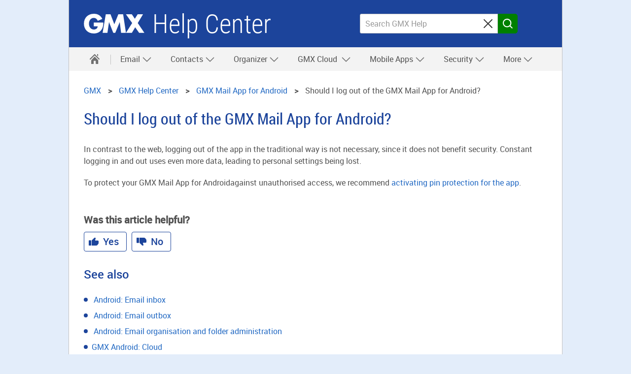

--- FILE ---
content_type: text/html
request_url: https://support.gmx.com/android/app-logout.html
body_size: 26622
content:
<!DOCTYPE html
  SYSTEM "about:legacy-compat">
<html lang="en">
   <head>
      <meta http-equiv="Content-Type" content="text/html; charset=UTF-8">
      <meta name="DC.created" content="2025-12-22T09:14:31.061Z">
      <meta charset="UTF-8">
      <meta name="copyright" content="(C) Copyright 2025">
      <meta name="DC.rights.owner" content="(C) Copyright 2025">
      <meta name="DC.Type" content="concept">
      <meta name="description" content="">
      <meta name="DC.Format" content="XHTML">
      <meta name="DC.Identifier" content="AppLogout">
      <meta name="DC.Language" content="en">
      <title>Should I log out of the GMX Mail App for Android?</title>
      <meta charset="utf-8">
      <meta http-equiv="X-UA-Compatible" content="IE=edge,chrome=1">
      <meta name="viewport" content="width=device-width, initial-scale=1.0, shrink-to-fit=no">
      <link rel="shortcut icon" type="image/ico" href="https://img.ui-portal.de/gmx/favicon.ico">
      <link rel="canonical" href="https://support.gmx.com/android/app-logout.html">
      <meta http-equiv="imagetoolbar" content="false">
      <meta name="portal" content="gmx-com">
      <meta name="version" content="1.2.70">
      <meta name="breadcrumbs" content="GMX &gt; Help Center &gt; Help Center &gt; GMX Mail App for Android &gt; Should I log out of the GMX Mail App for Android?">
      <meta name="brand" content="gmx">
      <meta name="section" content="android">
      <meta name="contentposition" content=".app-logout">
      <meta name="trackingsection" content="android">
      <meta name="trackingpageidentifier" content="./android/app-logout">
      <meta name="trackingregion" content="com">
      <meta name="trackingproduct" content="gmx"><script type="text/javascript">
      window.utag_data = {
			"agof": "280",
			"applicationArea": "help",
			"appEnvironment": "standalone",
			"brain.category": "landing",
			"brain.prefix": "help",
			"brand": "gmx",
			"contentCountry": "EN",
			"contentLanguage": "en",
            "contentName": "android.app-logout",
			"softwareName": "dita",
            "softwareVersion": "1.2.70",
			"pageType": "overview"
                 };
        </script><script type="text/javascript">
        (function (a, b, c, d) {
            a = 'https://s.uicdn.com/t/prod/iq/mam/green/daq.js';
            b = document;
            c = 'script';
            d = b.createElement(c);
            d.src = a;
            d.type = 'text/java' + c;
            d.async = true;
            a = b.getElementsByTagName(c)[0];
            a.parentNode.insertBefore(d, a);
        })();
</script><script>
           window.tr_config = {
 events: {
	 userAction: [
 {sel: "nav[data-cc='navigation'] li a"},
 {sel: "a[class='faqlink']"},
 {sel: "div[data-cc='accordion'] a"},
 {sel: "div[data-cc='teaser-xs-vvv'] a"},
 {sel: "button"},
 {sel: ".checkbox.field"},
 {sel: ".summary"}
 ],
 expose: [
 {sel: "footer"}
 ] },
replacements: {
	 componentPath: [
	 "cc"
	 ]
	 }
	 }
        </script><!--[if IE]>
      
      <![endif]-->
      
      
      
      <link rel="stylesheet" type="text/css" href="//js.ui-portal.de/helpcenter/gmx.com/6.2.1/helpcenter.min.css">
   </head>
   <body data-unset-nodes=".navigation .open{open}" data-status-href="/status/" data-suggestion-list-url="../ressources/suggestionlist_en.txt" data-brand="gmx.com" data-brand-url="gmx_com" data-search-href="/search/" data-topic-id="1" id="AppLogout" data-hide-nodes=".header .dialog">
      <div class="grid"><script type="text/javascript" src="https://dl.gmx.com/tcf/live/v1/js/tcf-api.js"></script><script type="text/javascript" src="https://dl.gmx.com/permission/live/v1/ppp/js/permission-client.js"></script><script type="text/javascript" src="../ressources/ppp_gmxcom.js"></script><script type="text/javascript" src="../ressources/touch.js"></script><header id="header" class="l-12 l-fix center vline header"><strong><a href="//www.gmx.com/" tabindex="0" target="_top">GMX</a><a href="../index.html" tabindex="0">Help Center</a></strong><div class="module left l-0 m-1 s-1 fix"><span class="l white service-light-hover burger icon" data-toggle-nodes="body{toggle-nav}, .header .service-light-hover.burger.icon{service-light}" tabindex="0" aria-expanded="false">
                  							Navigation auf-/zuklappen</span></div>
            <div class="container right l-5 m-3 s-2 fix">
               <div class="module l-5 m-0 s-0 fix right">
                  <form action="../searchresults/searchresult.html" method="get" class="joined small-icon l-4 fix search form searchbox" data-novalidate="true">
                     <fieldset>
                        <div class="half-size search field"><input type="search" id="search-header" autocomplete="off" name="q" placeholder="Search GMX Help" aria-label="Search GMX Help"><button type="reset" aria-label="Sucheingabe löschen"><span class="m close icon">⌫</span></button></div>
                        <div class="min-size nolabel action field"><button class="no-text l key button" type="submit" formnovalidate="formnovalidate"><span class="  m search icon">Search</span></button></div>
                     </fieldset>
                  </form>
               </div>
            </div>
         </header>
         <nav class="navigation center fullwidth" data-cc="navigation">
            <ul aria-label="Main Navigation" class="l-12 l-fix">
               <li data-tr-component-path="list"><a href="../index.html" data-title="Help Center" aria-label="Help Center"><span class="l l-0 service home icon"></span><span class="m s-0 m-0 inactive service-hover home icon"></span></a><span role="button" tabindex="0" class="l-0 m inactive service-hover close icon" aria-label="close" data-unset-nodes="body{toggle-nav}, .header .burger.icon{service-light}"></span></li>
               
               
               
               
               <li data-tr-component-path="list" data-unset-nodes="#empty"><span class="topmenu" tabindex="0" role="button" aria-haspopup="true" aria-expanded="false" data-hide-nodes="span[data-hide-parent]{current}" data-hide-parent=".navigation &gt; ul &gt; li" data-toggle-nodes=".navigation span.current{open}, .navigation span:not(.current).open{open}, .navigation .current{current}">Email&nbsp;<span class="m-0 s-0 s inactive down icon"></span><span class="l-0 m inactive down icon"></span><span class="m-0 s-0 s service down icon"></span><span class="l-0 m service down icon"></span><span class="m-0 s-0 s white up icon"></span></span><ul class="text list">
                     <li data-tr-component-path="list" class=""><a href="../email/index.html">Email</a></li>
                     <li data-tr-component-path="list" class=""><a href="../email/composing-and-sending/index.html">Composing and Sending</a></li>
                     <li data-tr-component-path="list" class=""><a href="../email/receiving-and-reading/index.html">Receiving and Reading</a></li>
                     <li data-tr-component-path="list" class=""><a href="../email/settings/index.html">Settings</a></li>
                     <li data-tr-component-path="list" class=""><a href="../email/folders/index.html">Folders</a></li>
                     <li data-tr-component-path="list" class=""><a href="../email/organizing-and-searching/index.html">Organizing and Searching</a></li>
                     <li data-tr-component-path="list" class=""><a href="../email/filter-rules/index.html">Filter Rules</a></li>
                     <li data-tr-component-path="list" class=""><a href="../email/spam-and-viruses/index.html">Spam and Viruses</a></li>
                  </ul>
               </li>
               
               
               
               
               <li data-tr-component-path="list" data-unset-nodes="#empty"><span class="topmenu" tabindex="0" role="button" aria-haspopup="true" aria-expanded="false" data-hide-nodes="span[data-hide-parent]{current}" data-hide-parent=".navigation &gt; ul &gt; li" data-toggle-nodes=".navigation span.current{open}, .navigation span:not(.current).open{open}, .navigation .current{current}">Contacts&nbsp;<span class="m-0 s-0 s inactive down icon"></span><span class="l-0 m inactive down icon"></span><span class="m-0 s-0 s service down icon"></span><span class="l-0 m service down icon"></span><span class="m-0 s-0 s white up icon"></span></span><ul class="text list">
                     <li data-tr-component-path="list" class=""><a href="../contacts/index.html">Contacts</a></li>
                     <li data-tr-component-path="list" class=""><a href="../contacts/adding/index.html">Adding Contacts</a></li>
                     <li data-tr-component-path="list" class=""><a href="../contacts/groups/index.html">Groups</a></li>
                     <li data-tr-component-path="list" class=""><a href="../contacts/navigating-sorting/index.html">Navigation</a></li>
                     <li data-tr-component-path="list" class=""><a href="../contacts/synchronizing/index.html">3rd party devices</a></li>
                  </ul>
               </li>
               
               
               
               
               <li data-tr-component-path="list" data-unset-nodes="#empty"><span class="topmenu" tabindex="0" role="button" aria-haspopup="true" aria-expanded="false" data-hide-nodes="span[data-hide-parent]{current}" data-hide-parent=".navigation &gt; ul &gt; li" data-toggle-nodes=".navigation span.current{open}, .navigation span:not(.current).open{open}, .navigation .current{current}">Organizer&nbsp;<span class="m-0 s-0 s inactive down icon"></span><span class="l-0 m inactive down icon"></span><span class="m-0 s-0 s service down icon"></span><span class="l-0 m service down icon"></span><span class="m-0 s-0 s white up icon"></span></span><ul class="text list">
                     <li data-tr-component-path="list" class=""><a href="../organizer/index.html">Organizer</a></li>
                     <li data-tr-component-path="list" class=""><a href="../organizer/appointments/index.html">Adding Appointments</a></li>
                     <li data-tr-component-path="list" class=""><a href="../organizer/managing/index.html">Managing appointments</a></li>
                     <li data-tr-component-path="list" class=""><a href="../organizer/settings/index.html">Settings</a></li>
                     <li data-tr-component-path="list" class=""><a href="../organizer/synchronizing/index.html">3rd Party Applications</a></li>
                     <li data-tr-component-path="list" class=""><a href="../organizer/mobile/index.html">On Mobile Devices</a></li>
                  </ul>
               </li>
               
               
               
               
               <li data-tr-component-path="list" data-unset-nodes="#empty"><span class="topmenu" tabindex="0" role="button" aria-haspopup="true" aria-expanded="false" data-hide-nodes="span[data-hide-parent]{current}" data-hide-parent=".navigation &gt; ul &gt; li" data-toggle-nodes=".navigation span.current{open}, .navigation span:not(.current).open{open}, .navigation .current{current}">
                     GMX Cloud
                     &nbsp;<span class="m-0 s-0 s inactive down icon"></span><span class="l-0 m inactive down icon"></span><span class="m-0 s-0 s service down icon"></span><span class="l-0 m service down icon"></span><span class="m-0 s-0 s white up icon"></span></span><ul class="text list">
                     <li data-tr-component-path="list" class=""><a href="../cloud/index.html">
                           GMX  Cloud
                           </a></li>
                     <li data-tr-component-path="list" class=""><a href="../cloud/browser/index.html">Use Cloud in your Browser</a></li>
                     <li data-tr-component-path="list" class=""><a href="../cloud/images/index.html">
                           Manage Photos in your Cloud
                           </a></li>
                  </ul>
               </li>
               
               
               
               
               
               
               <li data-tr-component-path="list" data-unset-nodes="#empty"><span class="topmenu" tabindex="0" role="button" aria-haspopup="true" aria-expanded="false" data-hide-nodes="span[data-hide-parent]{current}" data-hide-parent=".navigation &gt; ul &gt; li" data-toggle-nodes=".navigation span.current{open}, .navigation span:not(.current).open{open}, .navigation .current{current}">Mobile Apps&nbsp;<span class="m-0 s-0 s inactive down icon"></span><span class="l-0 m inactive down icon"></span><span class="m-0 s-0 s service down icon"></span><span class="l-0 m service down icon"></span><span class="m-0 s-0 s white up icon"></span></span><ul class="text list">
                     <li data-tr-component-path="list" class=""><a href="../ios/index.html">
                           GMX Mail App for iOS
                           </a></li>
                     <li data-tr-component-path="list" class=""><a href="../android/index.html">
                           GMX Mail App for Android
                           </a></li>
                  </ul>
               </li> 
               
               
               
               
               <li data-tr-component-path="list" data-unset-nodes="#empty"><span class="topmenu" tabindex="0" role="button" aria-haspopup="true" aria-expanded="false" data-hide-nodes="span[data-hide-parent]{current}" data-hide-parent=".navigation &gt; ul &gt; li" data-toggle-nodes=".navigation span.current{open}, .navigation span:not(.current).open{open}, .navigation .current{current}">Security&nbsp;<span class="m-0 s-0 s inactive down icon"></span><span class="l-0 m inactive down icon"></span><span class="m-0 s-0 s service down icon"></span><span class="l-0 m service down icon"></span><span class="m-0 s-0 s white up icon"></span></span><ul class="text list">
                     <li data-tr-component-path="list" class=""><a href="../security/index.html">Security</a></li>
                     <li data-tr-component-path="list" class=""><a href="../security/general/index.html">Best Practices</a></li>
                     <li data-tr-component-path="list" class=""><a href="../security/ssl/index.html">SSL Certificates</a></li>
                     <li data-tr-component-path="list" class=""><a href="../security/2fa/index.html">Two-factor authentication</a></li>
                     <li data-tr-component-path="list" class=""><a href="../security/pgp/index.html">Encrypted Communication</a></li>
                     <li data-tr-component-path="list" class=""><a href="../security/hacked/index.html">Account Hacked</a></li>
                  </ul>
               </li>
               
               
               
               
               <li data-tr-component-path="list" data-unset-nodes="#empty"><span class="topmenu" tabindex="0" role="button" aria-haspopup="true" aria-expanded="false" data-hide-nodes="span[data-hide-parent]{current}" data-hide-parent=".navigation &gt; ul &gt; li" data-toggle-nodes=".navigation span.current{open}, .navigation span:not(.current).open{open}, .navigation .current{current}">More&nbsp;<span class="m-0 s-0 s inactive down icon"></span><span class="l-0 m inactive down icon"></span><span class="m-0 s-0 s service down icon"></span><span class="l-0 m service down icon"></span><span class="m-0 s-0 s white up icon"></span></span><ul class="text list">
                     <li data-tr-component-path="list" class=""><a href="../getting-started/index.html">Getting Started</a></li>
                     <li data-tr-component-path="list" class=""><a href="../account/index.html">My Account</a></li>
                     <li data-tr-component-path="list" class=""><a href="../onlineoffice/index.html">Online Office</a></li>
                     <li data-tr-component-path="list" class=""><a href="../mailcheck/index.html">MailCheck</a></li>
                     <li data-tr-component-path="list" class=""><a href="../websearch/index.html">
                           GMX Search
                           </a></li>
                  </ul>
               </li> 
               
               
            </ul>
         </nav>
         <div class="module l-0 m-8 fix center vspace-s">
            <form action="../searchresults/searchresult.html" method="get" class="joined small-icon search form searchbox">
               <fieldset>
                  <div class="half-size search field"><input type="search" id="search" autocomplete="off" name="q" placeholder="Search GMX Help" aria-label="Search GMX Help"><button type="reset" aria-label="Clear search query"><span class="m close icon">⌫</span></button></div>
                  <div class="min-size nolabel action field"><button class="l key button" type="submit" formnovalidate="formnovalidate"><span class="  m search icon">Search</span></button></div>
               </fieldset>
            </form>
         </div>
         <div class="container l-12 center vspace-s s-vspace-top-0 m-vspace-top-0">
            <div class="container l-12 fix vspace-bottom-0">
               <nav class="module l-12 fix breadcrumb" aria-label="breadcrumb">
                  <ol itemscope="itemscope" itemtype="http://schema.org/BreadcrumbList">
                     <li itemscope="itemscope" itemprop="itemListElement" itemtype="http://schema.org/ListItem"><a class="breadcrumb" itemscope="itemscope" itemtype="http://schema.org/Thing" itemprop="item" itemid="home" href="https://www.gmx.com/"><span itemprop="name">GMX</span></a><meta itemprop="position" content="1">
                     </li>
                     <li itemscope="itemscope" itemprop="itemListElement" itemtype="http://schema.org/ListItem"><a class="breadcrumb" itemscope="itemscope" itemtype="http://schema.org/Thing" itemprop="item" itemid="GMX" href="/"><span itemprop="name">GMX&nbsp;Help Center</span></a><meta itemprop="position" content="2">
                     </li>
                     <li itemscope="itemscope" itemprop="itemListElement" itemtype="http://schema.org/ListItem"><a class="breadcrumb" itemscope="itemscope" itemtype="http://schema.org/Thing" itemprop="item" itemid="/android/index.html" href="/android/index.html"><span itemprop="name">GMX Mail App for Android</span></a><meta itemprop="position" content="4">
                     </li>
                     <li itemscope="itemscope" itemprop="itemListElement" itemtype="http://schema.org/ListItem" class="active" aria-current="page"><span itemscope="itemscope" itemtype="http://schema.org/Thing" itemprop="item" itemid="/android/app-logout.html"><span itemprop="name">Should I log out of the GMX Mail App for Android?</span></span><meta itemprop="position" content="5">
                     </li>
                  </ol>
               </nav>
               
               
               
               
               <!--Snippet_MESSAGE_start-->
               
               
               
               
               <div class="module l-12 fix vspace-xs" data-cc="message">
                  <section id="message-info" class="statusMessage hidden message info inline"><span tabindex="0" role="button" aria-label="close" class="s close icon white" data-hide-nodes="#message-info" data-set-cookie="status=off; expires=20i; path=/"></span><span class="m info icon white"></span><strong>Serverstatus: </strong><p>ok</p>
                  </section>
               </div>
               
               
               
               
               <!--Snippet_MESSAGE_end-->
               
               
               
               
               
               
               
               
               <!--Snippet_INTRO_start-->
               
               
               
               
               <div class="module l-12 fix vspace-xs">
                  	
                  <h1 class="size-5">Should I log out of the GMX Mail App for Android?</h1>
                  	
                  <p class="shortdesc"> </p>
                  	
                  
               </div>
            </div>
         </div>
         <div class="container l-12 center vspace-s vspace-top-0">
            <div class="container l-12 fix">
               <div id="oneandonecontent" class="module l-12 fix vspace-s oneandonecontent">
                  	
                  <!--Suspend Topictitle in normal mode-->
                  <!--1-->
                  	
                  <!--Suspend Shortdesc in normal mode-->
                  <!--1-->
                  	
                  
                  
                  
                  
                  <!-- Removed Shortdesc from Here -->
                  
                  
                  
                  
                  		
                  <p class="p">In contrast to the web, logging out of the app in the traditional way is not necessary, since it does not benefit security.
                     Constant logging in and out uses even more data, leading to personal settings being lost. 
                  </p>
                  		
                  <p class="p">To protect your GMX Mail App for Androidagainst unauthorised access, we recommend <a class="xref" href="general-settings/pin.html" title="You can set up PIN protection for your GMX Mail App."> activating pin protection for the app</a>.
                  </p>
                  	
                  
               </div>
            </div>
         </div>
         <div class="container l-12 center l-8 fix vspace-s vspace-top-0" data-cc="section">
            <div class="container l-12 fix" aria-live="polite">
               <div class="module l-12 fix vspace-xs" id="feedback-question">
                  <p><strong class="size-3">Was this article helpful?</strong></p><button type="button" class="service ghost l button" data-hide-nodes="#feedback-no, #feedback-question, #feedback-contact" data-show-nodes="#feedback-yes"><span class="m thumb-up icon"></span><span>Yes</span></button><button type="button" class="service ghost l button" data-hide-nodes="#feedback-yes, #feedback-question" data-show-nodes="#feedback-no"><span class="m thumb-down icon"></span><span>No</span></button></div>
               <div class="module l-8 m-8 s-4 fix hidden" data-cc="message" id="feedback-yes">
                  <section class="inverted message success"><span class="m success icon white"></span><strong>Thank you for your feedback!</strong></section>
               </div>
               <div class="module l-8 m-8 s-4 fix hidden vspace-xs" id="feedback-no">
                  <div data-cc="text">
                     <p class="size-3" aria-label="Why wasn't this article helpful?"><span aria-hidden="true">Why wasn't this article helpful?</span></p>
                  </div>
                  <div class="checkbox field"><input type="checkbox" id="feedback-no-1" name="feedback-no-1" aria-label="Does not contain the information I need."><label for="feedback-no-1" aria-hidden="true">Does not contain the information I need.</label></div>
                  <div class="checkbox field"><input type="checkbox" id="feedback-no-2" name="feedback-no-2" aria-label="Lacks images to illustrate the points."><label for="feedback-no-2" aria-hidden="true">Lacks images to illustrate the points.</label></div>
                  <div class="checkbox field"><input type="checkbox" id="feedback-no-3" name="feedback-no-3" aria-label="Content is not consistent with what I see on my screen."><label for="feedback-no-3" aria-hidden="true">Content is not consistent with what I see on my screen.</label></div>
                  <div class="checkbox field"><input type="checkbox" id="feedback-no-4" name="feedback-no-4" aria-label="Wording of article / instructions are not clear."><label for="feedback-no-4" aria-hidden="true">Wording of article / instructions are not clear.</label></div><button type="button" class="key l button" id="feedback-no-submit" data-hide-nodes="#feedback-no, #feedback-question, #feedback-contact" data-show-nodes="#feedback-yes, #feedback-contact"><span>Submit</span></button></div>
               <div id="related-topics" class="module rounded l-12 fix vspace-s">
                  <h2 class="size-4 nestedTopicTitle level2">See also</h2>
                  <ul class="s list">
                     <li><a class="xref" href="inbox/index.html"> Android: Email inbox</a></li>
                     <li><a class="xref" href="outbox/index.html"> Android: Email outbox</a></li>
                     <li><a class="xref" href="mailbox/index.html"> Android: Email organisation and
                           					folder administration</a></li>
                     <li><a class="xref" href="cloud-settings/index.html">GMX Android: Cloud</a></li>
                     <li><a class="xref" href="general-settings/index.html"> Android: General
                           					settings</a></li>
                     <li><a class="xref" href="account-settings/index.html"> Android: Account
                           					settings</a></li>
                  </ul>
               </div>
            </div>
         </div>
         <footer id="footer">
            <div class="l-12 container backdrop-c2-light94 vspace-s">
               <div class="container l-12 fix center" data-cc="accordion">
                  <ul class="inline-block text align-center list">
                     <li><a href="https://www.gmx.com/company/about/" target="_top">About
                           GMX</a></li>
                     <li><a href="https://www.gmx.com/company/terms/" target="_top">Terms
                           &amp; Conditions</a></li>
                     <li><a href="https://www.gmx.com/company/privacypolicy/" target="_top">Privacy Policy</a></li>
                     <li><a href="https://www.gmx.com/company/data-collection/" target="_top">Data Collection</a></li>
                     <li><a href="https://www.gmx.com/donotsell/" target="_top">CA Do Not Sell My Info </a></li>
                     <li><a href="https://www.gmx.com/environment/" target="_top">Environment</a></li>
                     <li><a href="https://www.mail-and-media.com/en/jobs.html" target="_top">Jobs</a></li>
                     <li><a href="https://support.gmx.com/index.html" target="_top">Help Center</a></li>
                     <li><a href="https://www.gmx.com/press/" target="_top">Press Room</a></li>
                  </ul>
               </div>
               <div class="container l-12 fix center">
                  <p class="size-0  align-center">© 2025 1&amp;1 Mail &amp; Media
                     GmbH. All rights reserved.
                  </p>
               </div>
            </div>
         </footer>
      </div><script type="text/javascript" src="//js.ui-portal.de/helpcenter/gmx.com/6.2.1/helpcenter.min.js"></script></body>
</html>

--- FILE ---
content_type: text/plain
request_url: https://support.gmx.com/ressources/suggestionlist_en.txt
body_size: 9114
content:
3rd party applications
About Filter Rules
About two-factor authentication
Account Details
Account Hacked
Account settings
Activate or deactivate POP3 and IMAP
Activating JavaScript
Activating MailCheck
Adapt search results to your location
Add a mobile phone number
Adding a Calendar
Adding a Contact Email Address
Adding a Contact
Adding an Appointment
Adding contacts
Adding Files
Adding Recipients
Additional Calendars
Ad-free Inbox
Adjusting the Font Size
Administrate external content
Ads looking like actual emails
Alias Addresses
Allowlist and Blocklist
Appointment Reminder
Appointment Settings
Appointments
Assigning a Contact to a Group
Attaching a File
Attaching large files via Cloud share link
Attaching large files via share link
Attachments
Auto-completing Addresses
Automatic upload for photos and videos
Available Views
Best Practices
Bigger Email File Attachment Size (100 MB)
Browser Extensions
Browser Security
Browsers
Can my account be reactivated?
Canceling a Contract
Certificate
Change font size
Change language
Change personal data
Changing the Design
Changing the menu view
Changing the Password
Checking for unread emails using MailCheck
Checking the storage space
Choosing a sound for MailCheck notifications
Choosing a sound for MailCheck notifications
Choosing a sound for MailCheck notifications
Clearing the Cache
Cloud as a Network Volume
Cloud for Mac
Cloud for Windows
Cloud in the Browser
Cloud Virus Protection
Color-coding Appointments
Composing an Email
Composing and sending
Computer Security
Conditions
Configuring an Autoresponder
Configuring Internet Explorer
Configuring the Mail Collector
Connecting MailCheck to Go! for Chrome
Connecting MailCheck to Start for Edge
Connection
Contact Fields
Contact us
Contacts
Copy share link
Create files
Create new presentation in Online Office
Create new table in Online Office
Create new text file in Online Office
Create templates from files
Creating a Group
Creating a new folder
Creating a Quick Filter
Creating a Signature
Creating an Image Description
Creating and editing files
Creating folders in the Mail App for iOS
Custom Filter Rules
Deactivating a Share
Deactivating Sorting by Folder
Deactivating the Unread View
Deactivating two-factor authentication
Defining a Preview Picture
Defining the Sender
Delete emails in Mail App for Android
Delete Saved Passwords
Deleting a Calendar
Deleting a Contact
Deleting a Group
Deleting an Account
Deleting an Appointment
Deleting Cookies
Deleting emails in the Mail App for iOS
Deleting Saved Passwords
Deleting the Browser History
Deleting unread emails in MailCheck
Deleting unread emails using Mailcheck
Disabling the Appointment Reminder
Displaying item details
Download a presentation file in Online Office
Download a table in Online Office
Download a text file in Online Office
Downloading a File
Downloading items
Editing a Contact
Editing an Appointment
Editing Personal Data
Editing Your Business Card
Email Formatting
Email Forwarding
Email in the Trash Folder
Email inbox
E-Mail inbox
Email organisation and folder administration
Email organization and folder management
Email outbox
Email returned as undeliverable
Email settings
Email
Enable keyword completion
Enable Open links in new window option
Enabling Cookies
Enabling MailCheck
Entering Payment Data
Entering Personal Data
Error Message in the Browser
Exporting Appointments
Exporting Contacts
Exporting from Google Calendar
Exporting from Mac OS Calendar
Exporting from Outlook
Exporting from Thunderbird
External Content
External links
Fields
Filter Rules
Filters and Views
Folder Overview
Folders
Forward email in Mail App for Android
Forwarding an Extended Header
Forwarding email in the Mail App for iOS
General information
General settings
General
Getting Started
Groups
How do I set up application-specific-passwords?
How was my email account hacked?
I can not log in with my mobile device
I forgot my email address
I forgot my password. What should I do?
I forgot my password
I still cannot log in
IMAP Server Data
IMAP, SMTP
Important Functions in MailCheck
Important Functions
Importing Appointments
Importing bookmarks
Importing contacts
Increasing the quote level
Install and activate MailCheck
Install Cloud for Mac
Install Cloud for Windows
Installing Go! for Chrome
Installing Search for Windows
Installing Start for Edge
Installing MailCheck
Integrating external calendars from other services
Integrating external calendars
Integration on Mac OS
Integration on Windows 7 and Vista
Integration on Windows 8
Integration on Windows XP
Invitations to an Appointment
Inviting a Contact to an Appointment
Keep files and folders offline
Language
Leaving a Copy in the Mailbox
Log in
Logging in with two-factor authentication
Login Item
Login to the Cloud for Mac failed
Login to the Cloud for Mac
Login to the Cloud for Windows failed
Login to the Cloud for Windows
Mail Collector
Network Volume
Cloud
Go! for Chrome
Go!
Mail App for Android
Mail App for iOS
Mail App Versions
Online Office
Photo search
Premium Support
Registration
Spam Filters
Start for Edge
Support Chat
Video search
Mailbox Security
MailCheck for Google Chrome
MailCheck for Microsoft Edge
MailCheck for Mozilla Firefox
MailCheck logged out of my mail.com Account.
MailCheck
Making a search request
Manage and use templates
Manage folders in Mail App for Android
Manage notification settings for new emails
Manage your shares
Managing Filter Rules
Managing Folders
Managing the Allowlist
Managing the Blocklist
Managing your Account
Managing
Marking a Contact as a Favorite
Marking email
Mobile Devices
Modifying the Priority
Monitoring upload and download status
Moving email to a Folder
My Email Address
Navigating and Sorting
Navigation and design
Navigation
Open bookmarks
Open Search after closing the last tab
Open share link
Opening files
Opening the Folder Overview
Organizer Settings
Organizer
Organizing and Searching
Organizing your files
Password Security
Pause sync
Permissions for MailCheck
Personal Spam Filter
Personalizing Go! for Chrome
Personalizing Start for Edge
Photos in Cloud
POP3 Server Data
POP3, SMTP
POP3
Possible Import File Formats
Premium Support
Premium
Presentation
Printing Contacts
Printing the Calendar View
Prioritization
Problems setting up in my email program
Problems with scanning the QR code
Protecting Your Account
Read Email
Read emails
Receive verification code for mobile phone number
Receiving email
Recently used files
Reducing the Amount of Advertising
Refine search terms
Refine video search
Refreshing folders
Removing a Contact from a Group
Removing Go! for Chrome
Removing Start for Edge
Request a read receipt
Resetting Mobile Access
Resetting Your Password
Restore access to account with verification code
Resuming email
Saving files in Cloud
Saving files
Scheduled Sending
Search privately with Search for Windows
Search with the app (Android)
Search with the browser
Search
Secure Data Transfer
Securing your account after unauthorized access
Security Precautions
Security
Selecting and managing items
Selecting Contacts from a Group
Selection of apps for two-factor authentication
Sending an Email to a Contact
Sending an Email to a Group
Sending Options
Setting the Default
Setting the email preview
Setting the sender name
Setting the Storage Time
Setting Up Apple Mail
Setting Up Outlook (IMAP)
Setting Up Outlook (POP3)
Setting Up Outlook
Setting Up Thunderbird
Setting up two-factor authentication
Setting Up Windows Live Mail
Setting Up Windows Mail
Settings for Search for Windows
Settings
Share files and folders
Sharing a calendar with other services
Sharing a calendar
Sharing a Folder
Sharing a Single File
Sharing files and folders
Sharing in the Browser
Sharing items with external applications
Shortcuts
Should I log out of the Mail App for iOS?
Showing HTML
Showing MailCheck
Signup not possible
Sorting items
Spam and Viruses
Spam Detection
Spam Protection Settings
Spam Protection
Spam
Spreadsheets
SSL
Starting a Slideshow
Supported Applications
Supported Apps
Supported Browsers
Supported Desktop Applications
Switch off pop-ups for new emails in MailCheck
Switching off pop-ups for new emails in MailCheck
Sync
Synchronized elements
Synchronizing calendar and contacts
Synchronizing Contacts and Calendar
Synchronizing with Android
Synchronizing with iPhone/iPad
Synchronizing with the Mac OS Calendar
Synchronizing with Thunderbird
Syncing your contacts with your android
Syncing your contacts with your iOS
System Folders
Tasks
Text processing
Third party email applications
Tracking of usage data in MailCheck
Trash folder
Two-factor authentication
Uninstall Cloud for Mac
Uninstall Cloud for Windows
Uninstalling Search for Windows
Unknown Session in my Account
Update
Updating MailCheck
Uploading files
Use with 3rd party applications
Using fullscreen mode
Using groups to organize your contacts
Using Cloud in your Browser
Using Cloud to manage your photos
Using Go! for Chrome
Using Search for Windows
Using Start for Edge
Using MailCheck with Multiple Accounts
Using shortcuts
Using the IMAP protocol
Using video search
Utilize Templates in Online Office
Verifying a Certificate
View and Sorting
Viewing Image Properties
Viewing office documents in your browser
Viewing Saved Passwords
Virus Protection
What are POP, IMAP and SMTP?
Where do I download an authentication app?
Why am I missing some emails?
Why is my account blocked?
Write emails in Mail App for Android
Writing emails in the Mail App for iOS
You have been logged out
Your Account
Your account: Where do you find what?
Your right to data portability


--- FILE ---
content_type: text/javascript
request_url: https://s.uicdn.com/t/prod/iq/mam/green/utag.91.js?utv=ut4.54.202601130849
body_size: 2506
content:
//tealium universal tag - utag.91 ut4.0.202601141338, Copyright 2026 Tealium.com Inc. All Rights Reserved.
try{(function(id,loader){var u={};utag.o[loader].sender[id]=u;if(utag===undefined){utag={};}if(utag.ut===undefined){utag.ut={};}if(utag.ut.loader===undefined){u.loader=function(o){var a,b,c,l;a=document;if(o.type==="iframe"){b=a.createElement("iframe");b.setAttribute("height","1");b.setAttribute("width","1");b.setAttribute("style","display:none");b.setAttribute("src",o.src);}else if(o.type==="img"){utag.DB("Attach img: "+o.src);b=new Image();b.src=o.src;return;}else{b=a.createElement("script");b.language="javascript";b.type="text/javascript";b.async=1;b.charset="utf-8";b.src=o.src;}if(o.id){b.id=o.id;}if(typeof o.cb==="function"){if(b.addEventListener){b.addEventListener("load",function(){o.cb();},false);}else{b.onreadystatechange=function(){if(this.readyState==="complete"||this.readyState==="loaded"){this.onreadystatechange=null;o.cb();}};}}l=o.loc||"head";c=a.getElementsByTagName(l)[0];if(c){utag.DB("Attach to "+l+": "+o.src);if(l==="script"){c.parentNode.insertBefore(b,c);}else{c.appendChild(b);}}};}else{u.loader=utag.ut.loader;}
u.ev={'view':1};u.initialized=false;u.map_func=function(arr,obj,item){var i=arr.shift();obj[i]=obj[i]||{};if(arr.length>0){u.map_func(arr,obj[i],item);}else{obj[i]=item;}}
u.map={"js_page.clientTimestamp":"webEventData.clientEventData.clientTimestamp","js_page.pageUrl":"webEventData.clientEventData.userHttpRequest.referrer,webEventData.pageUrl","clientFeatures":"webEventData.clientEventData.clientInfo.clientFeatures","connectionType":"webEventData.clientEventData.clientInfo.connectionType","screen_height":"webEventData.clientEventData.clientInfo.deviceInfo.screenHeight","screen_width":"webEventData.clientEventData.clientInfo.deviceInfo.screenWidth","screen_ppi":"webEventData.clientEventData.clientInfo.deviceInfo.screenPpi","js_page.viewportHeight":"webEventData.clientEventData.clientInfo.deviceInfo.viewportHeight","js_page.viewportWidth":"webEventData.clientEventData.clientInfo.deviceInfo.viewportWidth","addressCountry":"webEventData.clientEventData.clientSideMasterData.addressCountry","userLevel":"webEventData.clientEventData.clientSideMasterData.userLevel","registrationCountry":"webEventData.clientEventData.clientSideMasterData.registrationCountry","hid":"webEventData.clientEventData.legacyUserIds.hid","cp.NGUserID":"webEventData.clientEventData.legacyUserIds.NGUserID","js_page.brain.name":"webEventData.clientEventData.legacyParameters.legacyBrainName","_sm_91_16":"webEventData.clientEventData.trackingSoftware.tswName","ut.version":"webEventData.clientEventData.trackingSoftware.tswVersion","ut.profile":"webEventData.clientEventData.trackingSoftware.tswProfile","_sm_91_19":"webEventData.clientEventData.trackingSoftware.tagVersion","trackingInitiator":"webEventData.clientEventData.trackingSoftware.trackingInitiator","trackingInitiatorVersion":"webEventData.clientEventData.trackingSoftware.trackingInitiatorVersion","userSegment":"webEventData.clientEventData.variantInfo.userSegment","cp.euconsent-v2":"webEventData.clientEventData.euConsentV2","contentLanguage":"webEventData.clientEventData.contentLanguage","_sm_91_25":"webEventData.clientEventData.businessEventType","appEnvironment":"webEventData.clientEventData.appEnvironment","softwareName":"webEventData.clientEventData.softwareName","softwareVersion":"webEventData.clientEventData.softwareVersion","applicationArea":"webEventData.clientEventData.applicationArea","contentName":"webEventData.clientEventData.contentName","pageType":"webEventData.clientEventData.pageType","brand":"webEventData.clientEventData.brand","funnelId":"webEventData.clientEventData.productSalesInfo.funnelId","funnelName":"webEventData.clientEventData.productSalesInfo.funnelName","productGroupId":"webEventData.clientEventData.productSalesInfo.productGroupId","productGroupName":"webEventData.clientEventData.productSalesInfo.productGroupName","offerId":"webEventData.clientEventData.productSalesInfo.offerId","productName":"webEventData.clientEventData.productSalesInfo.productName","contentCountry":"webEventData.clientEventData.contentCountry","pageViewId":"webEventData.pageViewId","mediaCode":"webEventData.mediaCode","agof":"webEventData.agof,webEventData.clientEventData.reachInfo.agof","js_page.pageTitle":"pageTitle","js_page.pageReferrer":"pageReferrer","js_page.trackingGatewayDomain":"req.url","_sm_91_46":"req.type","mailMessagesInfo":"webEventData.clientEventData.mailMessagesInfo","cp.ua_id":"webEventData.clientEventData.uaId","js_page.addOnBrand":"webEventData.addOnInfo.addOnBrand","js_page.addOnVersion":"webEventData.addOnInfo.addOnVersion","js_page.addOnVariant":"webEventData.addOnInfo.addOnVariant","addOnName":"webEventData.addOnInfo.addOnName","addOnEnabled":"webEventData.addOnInfo.addOnEnabled","addOnInstallDate":"webEventData.addOnInfo.addOnInstallDate","addOnAccountsCount":"webEventData.addOnInfo.addOnAccountsCount","addOnAccountsLoggedInCount":"webEventData.addOnInfo.addOnAccountsLoggedInCount","addOnAccountsExternalCount":"webEventData.addOnInfo.addOnExternalAccountsCount","js_page.visitId":"webEventData.clientEventData.visitInfo.visitId","cp.utag_main__se":"webEventData.clientEventData.visitInfo.visitEventCounter","contentLayout":"webEventData.clientEventData.layoutInfo.contentLayout","layoutClass":"webEventData.clientEventData.layoutInfo.layoutClass","mailListInfo":"webEventData.clientEventData.mailListInfo","articleId":"webEventData.clientEventData.editorialInfo.articleId","articleType":"webEventData.clientEventData.editorialInfo.articleType","contentCategory":"webEventData.clientEventData.editorialInfo.contentCategory","contentType":"webEventData.clientEventData.editorialInfo.contentType","publicationTimestamp":"webEventData.clientEventData.editorialInfo.publicationTimestamp","debugData":"debugInfo.debugData","authorId":"webEventData.clientEventData.editorialInfo.authorId","js_page.browserLanguage":"webEventData.browserInfo.browserLanguage","zoomFactor":"webEventData.browserInfo.zoomFactor","adblockDetected":"webEventData.browserInfo.adblockDetected","contentProvider":"webEventData.clientEventData.editorialInfo.contentProvider","commentCount":"webEventData.clientEventData.editorialInfo.commentCount","subContentCount":"webEventData.clientEventData.editorialInfo.subContentCount","subContentIndex":"webEventData.clientEventData.editorialInfo.subContentIndex","nativeAppName":"webEventData.nativeAppName","nativeAppVersion":"webEventData.nativeAppVersion","contentDesignName":"webEventData.clientEventData.designInfo.contentDesignName","type":"webEventData.clientEventData.smartInboxComponent.type","orders":"webEventData.clientEventData.smartInboxComponent.orders","listInfo":"webEventData.clientEventData.smartInboxComponent.listInfo","contracts":"webEventData.clientEventData.smartInboxComponent.contracts","format":"webEventData.adInfo.format","property":"webEventData.adInfo.property","teaserHeadline":"webEventData.clientEventData.editorialInfo.teaserHeadline","prefersColorScheme":"webEventData.clientEventData.clientInfo.prefersColorScheme","js_page.oewa":"webEventData.clientEventData.reachInfo.oewa","partnerId":"webEventData.clientEventData.productSalesInfo.partnerId","partnerName":"webEventData.clientEventData.productSalesInfo.partnerName","campaigns":"webEventData.clientEventData.campaigns","cloudInfo":"webEventData.clientEventData.cloudInfo","affectedFiles":"webEventData.clientEventData.affectedFiles","deviceRegion":"webEventData.clientEventData.clientInfo.deviceInfo.deviceRegion","contentVariant":"webEventData.clientEventData.variantInfo.contentVariant","js_page.eventType":"webEventData.eventType","editorialInfo":"webEventData.clientEventData.editorialInfo","layoutInfo":"webEventData.clientEventData.layoutInfo","js_page.uaid":"debugInfo.debugData.uaidTest","adInfo":"webEventData.adInfo","js_page.originalReferrer":"webEventData.originalReferrer","registrationFlowId":"webEventData.clientEventData.processInfo.registrationFlowId.uid","eventId":"header.eventId","cp._originalReferrer":"debugInfo.debugData.originalReferrer","discountId":"webEventData.clientEventData.productSalesInfo.discountId","cp._externalAdId":"debugInfo.debugData.newsessionid","qp.origin":"webEventData.clientEventData.searchInfo.origin","qp.q":"webEventData.clientEventData.searchInfo.encodedSearchQuery","qp.comp":"webEventData.clientEventData.searchInfo.querySource","qp.fq":"webEventData.clientEventData.searchInfo.topic","qp.cat":"webEventData.clientEventData.searchInfo.topic"};u.extend=[function(a,b){try{b['_sm_91_16']="tmiq";}catch(e){utag.DB(e);}
try{b['_sm_91_19']="1.0";}catch(e){utag.DB(e);}
try{b['_sm_91_25']="pageView";}catch(e){utag.DB(e);}
try{b['_sm_91_46']="POST";}catch(e){utag.DB(e);}}];u.send=function(a,b){if(u.ev[a]||u.ev.all!==undefined){var c,d,e,f,i;u.data={};for(c=0;c<u.extend.length;c++){try{d=u.extend[c](a,b);if(d==false)return}catch(e){}};for(d in utag.loader.GV(u.map)){if(b[d]!==undefined&&b[d]!==""){e=u.map[d].split(",");for(f=0;f<e.length;f++){u.map_func(e[f].split("."),u.data,b[d]);}}else{h=d.split(":");if(h.length===2&&b[h[0]]===h[1]){if(u.map[d]){u.data.event_name=u.map[d];}}}}
if(u.data.req){if(!u.data.req.type){utag.DB('Please check your request type')
return false;}
if(!u.data.req.url){utag.DB('Please check your request URL')
return false;}
var xhr=new XMLHttpRequest();xhr.withCredentials=true;xhr.open(u.data.req.type,u.data.req.url);xhr.setRequestHeader("Content-Type","application/vnd.PageViewEvent-v3+json");if(u.data.req.type=="POST"){var data={};for(var prop in u.data){if(prop!=='req'){data[prop]=u.data[prop];}}
xhr.send(JSON.stringify(data));}else{xhr.send();}}else{utag.DB('please check your request mappings')
return false;}
}};utag.o[loader].loader.LOAD(id);})("91","mam.green");}catch(error){utag.DB(error);}
